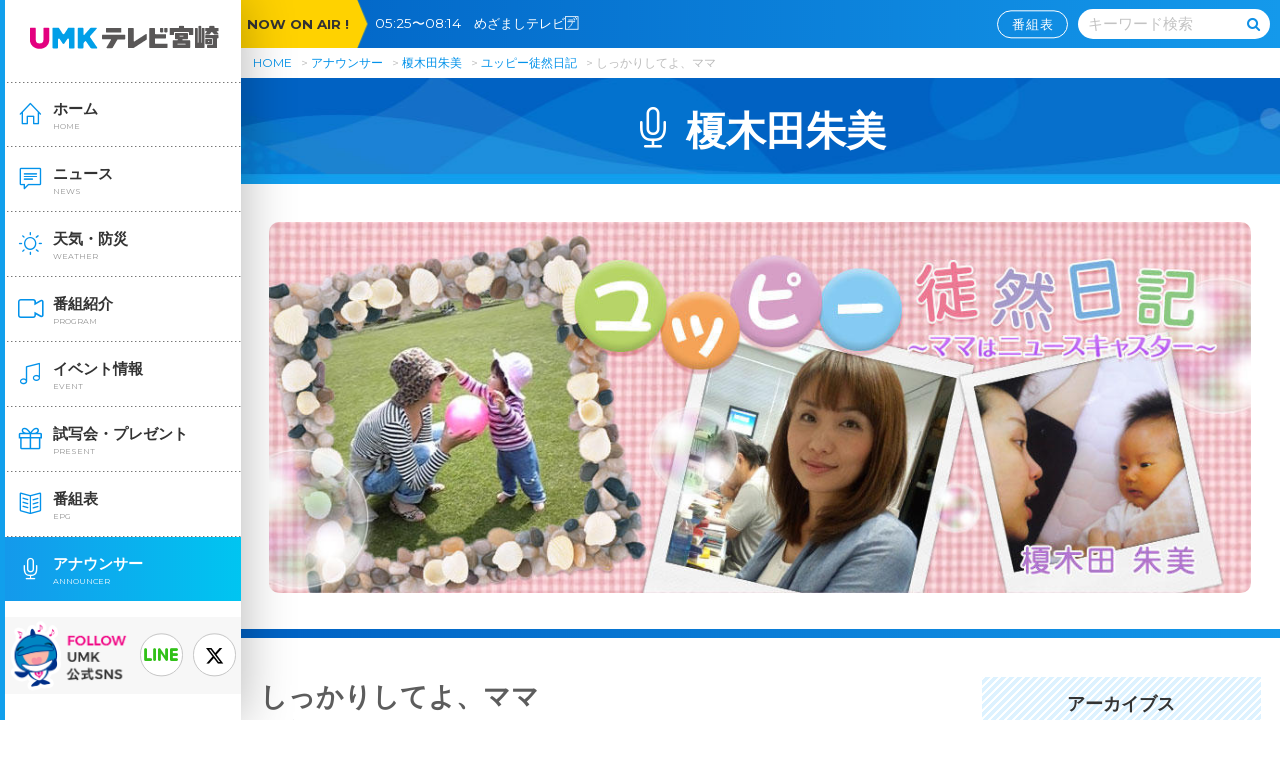

--- FILE ---
content_type: text/html
request_url: https://www.umk.co.jp/enokida-blog/ent19347.html
body_size: 20968
content:
<!doctype html>
<html xmlns="http://www.w3.org/1999/xhtml" lang="ja">
<head>
<!-- Global site tag (gtag.js) - Google Analytics -->
<script async src="https://www.googletagmanager.com/gtag/js?id=UA-24692597-1"></script>
<script>
  window.dataLayer = window.dataLayer || [];
  function gtag(){dataLayer.push(arguments);}
  gtag('js', new Date());

  gtag('config', 'UA-24692597-1');
</script>
    <meta charset="UTF-8" />

<title>しっかりしてよ、ママ｜ユッピー徒然日記｜UMKテレビ宮崎</title>

    <meta name="viewport" content="width=device-width, user-scalable=no, initial-scale=1, maximum-scale=1">
    <meta name="format-detection" content="telephone=no">
    <meta http-equiv="X-UA-Compatible" content="IE=edge">

<meta name="robots" content="max-image-preview:large">
<meta name="keywords" content="榎木田朱美,アナウンサー,ブログ,UMK,テレビ,宮崎">
<meta name="description" content="最近　ユッピーによく言われるセリフです まもなく4歳の誕生日を迎えようという血気盛んな３，５歳 ちょっとした大人の気の緩みが許せないご様子です 最近、記憶力・洞察力・行動力ともに　あまり芳しくない四十...">

<link rel="shortcut icon" href="/favicon.ico" type="image/vnd.microsoft.icon">
<link rel="icon" href="/favicon.ico" type="image/vnd.microsoft.icon">
<link rel="apple-touch-icon" sizes="152x152" href="/favicon/apple-touch-icon-152x152.png">
<link rel="icon" type="image/png" sizes="192x192" href="/favicon/android-chrome-192x192.png">


<!-- <time>2013.01.30</time> -->

<meta property="og:title" content="しっかりしてよ、ママ" />
<meta property="og:description" content="最近　ユッピーによく言われるセリフです まもなく4歳の誕生日を迎えようという血気盛んな３，５歳 ちょっとした大人の気の緩みが許せないご様子です 最近、記憶力・洞察力・行動力ともに　あまり芳しくない四十..." />
<meta property="og:type" content="article" />
<meta property="og:url" content="https://www.umk.co.jp/enokida-blog/ent19347.html" />
<meta property="og:image" content="https://www.umk.co.jp/uploads/2013/01/fbfc75acad3440efecbf52fa0bc64c7b-225x300.jpg" />
<meta property="og:site_name" content="UMKテレビ宮崎" />
<meta name="twitter:card" content="summary_large_image" />
<meta property="og:locale" content="ja_JP" />
<script src="/js/jquery-1.11.1.min.js"></script>
    <script type="text/javascript" src="/js/jquery-cookie.js"></script>
    <!-- <link href="https://fonts.googleapis.com/css?family=Anton" rel="stylesheet"> -->
    <link href="https://fonts.googleapis.com/css?family=Montserrat:400,700" rel="stylesheet">

    <link rel="stylesheet" type="text/css" media="all" href="/css/reset.css">
    <link rel="stylesheet" type="text/css" media="all" href="/css/common.css?20251126110227">
    <link rel="stylesheet" type="text/css" media="all" href="/css/umk50font.css">
    <link rel="stylesheet" type="text/css" media="all" href="/css/style.css">

    <link rel="stylesheet" type="text/css" media="all" href="/css/contents.css?20251126110227">
    <link rel="stylesheet" type="text/css" media="all" href="/progColor.css">






   <link rel="stylesheet" type="text/css" media="all" href="/css/annBlog.css">



<link rel="stylesheet" type="text/css" media="all" href="/css/ie.css">





<link rel="stylesheet" href="/css/jquery.fancybox.css">
<script type="text/javascript" src="/js/jquery.fancybox.js"></script>












</head>

<body id="top" oncontextmenu="return false;">


    <div id="bodyOuter">
        <div id="wrapper">

            <noscript>
	<div class="alart inner inlineC" id="jsOnDelete">
		<p>このサイトはJavascriptが無効の場合、正常に表示されません。</p>
		<p>ブラウザの設定で、JavaScript を有効にして下さい。</p>
	</div>
</noscript>

<header id="sideBar">
	<div class="scroll">
		<div class="logo">
			<a href="/">
				<img src="/img/svg/logo_50.svg" alt="UMKテレビ宮崎">
			</a>
		</div>
		<span class="hamBtn">
			<span class="icon-bars"></span>
			<span class="icon-close"></span>
		</span>
		<nav id="gNavi">
			<ul>
				<li class="main">
                <a href="/" class="cutter">
						<span class="text">ホーム</span>
						<span class="sub">HOME</span>
						<span class="icon-ico_home_side"></span>
					</a>
				</li>
				<li class="main">
                <a href="/news/" class="cutter">
						<span class="text">ニュース</span>
						<span class="sub">NEWS</span>
						<span class="icon-ico_news_side"></span>
					</a>
				</li>
				<li class="main">
                <a href="/weather/" class="cutter">
						<span class="text">天気・防災</span>
						<span class="sub">WEATHER</span>
						<span class="icon-ico_weather_side"></span>
					</a>
				</li>
            	<li class="main">
                <a href="/program/" class="cutter">
						<span class="text">番組紹介</span>
						<span class="sub">PROGRAM</span>
						<span class="icon-ico_program_side"></span>
					</a>
				</li>
                <li class="main">
                <a href="/event/" class="cutter">
						<span class="text">イベント情報</span>
						<span class="sub">EVENT</span>
						<span class="icon-ico_event_side"></span>
					</a>
				</li>
				<li class="main">
                <a href="/present/" class="cutter">
						<span class="text">試写会・プレゼント</span>
						<span class="sub">PRESENT</span>
						<span class="icon-ico_present_side"></span>
					</a>
				</li>
				<li class="main">
					<a href="/programtable/?week=now" class="cutter">
						<span class="text">番組表</span>
						<span class="sub">EPG</span>
						<span class="icon-ico_information_side"></span>
					</a>
				</li>
				<li class="main">
                <a href="/announcer.html" class="cutter now">
						<span class="text">アナウンサー</span>
						<span class="sub">ANNOUNCER</span>
						<span class="icon-ico_announcer_side"></span>
					</a>
				</li>
			</ul>
        <div class="followSP">
        <a class="umksns" href="/umksns.html"></a>
        <a class="line" href="/line.html"><span class="icon-ico_line"></span></a>
        <a class="twi" href="https://twitter.com/UMK_TVMiyazaki"><span class="icon-twitter"></span></a>
        </div>

		</nav>
    　　　　<div class="follow">
        <a class="line" href="/line.html"><span class="icon-ico_line"></span></a>
        <a class="twi" href="https://twitter.com/UMK_TVMiyazaki" target="_blank"><span class="icon-twitter"></span></a>
        <a class="umksns" href="/umksns.html"></a>
        </div>
	</div>
</header>

        <section id="main" class="umk ann_blog">
                    <header>
	<div class="noa">
		<div class="mds">NOW ON AIR !</div>
    <div class="title"><span class="nowonair"></span><a href="/programtable/?week=now" class="btn">番組表</a></div>
	</div>
	<div class="searchBox">
		<div class="set">
        <form action="/gsearch.html" method="get" name="headsearch">
			<input type="text" name="q" placeholder="キーワード検索"><span class="icon-search" onclick="document.headsearch.submit();"></span>
        </form>
        
                
       
		</div>
	</div>
<a href="/programtable/?week=now" class="spOnly iconProgram">
		<span class="icon-ico_information"></span><br>
		番組表
	</a>
	<div class="logo">
		<a href="/">
			<img src="/img/svg/logo_50.svg" alt="UMKテレビ宮崎">
		</a>
	</div>
</header>


<div class="bgDotWhite titleArea">

        <section id="pnkz">
            <span>
                <a href="/">HOME</a>
            </span>

            <span>
                <a href="/announcer.html">アナウンサー</a>
            </span>
                            <span>
                    <a href="/announcer/enokida.html">榎木田朱美</a>
                    </span>

            <span><a href="/enokida-blog/">
                    ユッピー徒然日記
                </a></span>
            <span>
                しっかりしてよ、ママ
            </span>
        </section>

        <div class="inner">
        <h1><span><em class="icon-ico_announcer"></em>榎木田朱美</span></h1>
        </div>

    </div>


<div class="inner">

        <div class="mainImg">
            <img src="https://www.umk.co.jp/enokida-blog/mediafile/mainimg_enokida-blog.jpg" alt="ユッピー徒然日記">
        </div>

</div>
    
    <div class="gradBorder"></div>

<div class="inner">

        <div class="flex sideLayout">
            <div class="alpha">
                <h1 class="h3Style">
                    しっかりしてよ、ママ<span>
                            2013年01月30日
                        </span>
                </h1>

                <div class="entryBody wysiwyg clearfix">
                    <div class="userAreaL"><p>最近　ユッピーによく言われるセリフです</p>
<p>まもなく4歳の誕生日を迎えようという血気盛んな３，５歳</p>
<p>ちょっとした大人の気の緩みが許せないご様子です</p>
<p>最近、記憶力・洞察力・行動力ともに　あまり芳しくない四十路ママ</p>
<p>幼稚園と保育園のダブル準備に時間がかかったり、忘れ物があったり・・・</p>
<p>おまけに恐ろしいほど瞬発力も低下し</p>
<p>自分の身幅がわからず机の角で太ももを強かに打つ</p>
<p>→痛すぎて半笑いになる</p>
<p>→笑ってるうちに忘れる</p>
<p>→しばらくしてお風呂で青あざを発見し　大騒ぎする</p>
<p>もはや「人に迷惑かけエリア」に不法侵入ですよ</p>
<p>そんなママに</p>
<p>「しっかりしてよねママ」</p>
<p>「ほぉら　言ったじゃん」</p>
<p>嗜める時だけ　標準語で攻めてくるハイレベルな３．５歳</p>
<p>どうも　年末年始色々な場所で「3歳なのにしっかりしてるねぇ」と</p>
<p>言われ続け　すっかり「しっかり者」を自負するようになった娘</p>
<p>「うっかり者」の母が気がかりなんでしょうね</p>
<p>「しっかり」という言葉が最上級のほめ言葉</p>
<p>言うたら、「エクセレント」の同意語だと認識してるみたいです</p>
<p>&nbsp;</p>
<p>そして　先日　トイレでの衝撃のワンシーン</p>
<p>尿意をもよおし、急いでトイレに駆け込んだユッピーが</p>
<p>トイレから大声で発した一言</p>
<p>「ママー　きょうのおしっこ　すごくしっかりしてるよぉー」</p>
<p>&nbsp;</p>
<p>（爆笑）そうですか、それはよござんした・・・</p>
<p>私はトイレに行って　たいそう誉めてあげました</p>
<p>「しっかりしたおしっこ」が出たこと</p>
<p>それは健康の証拠だということ</p>
<p>そして、そんな素敵な表現ができるユッピーはすごいねぇと・・</p>
<p>&nbsp;</p>
<p>とてもささやかではありますが</p>
<p>こんな幸せを毎日私に授けてくれる娘</p>
<p>本当に感謝・感謝・また感謝です</p>
<p>もうすぐ4歳になるねと話していると</p>
<p>「ママ　ユッピー4歳になってもいいの？」</p>
<p>どうしてそんなこと聞くの？と言うと</p>
<p>もうすぐ誕生日だねって話したときに</p>
<p>「ずっと赤ちゃんだと思ってたけどすっかりお姉ちゃんになったね</p>
<p>でも　ママはずっと抱っこしたいから　ずっとママの赤ちゃんでいてね」と</p>
<p>言ったと・・・</p>
<p>だから　赤ちゃんじゃなくなるけど　いいのかと・・・</p>
<p>&nbsp;</p>
<p>確かに言いました・・・</p>
<p>言葉と気持ちはしっかり伝えなきゃと反省しました</p>
<p>一日を、一瞬を、</p>
<p>瑞々しく新芽が伸びるように感じ、成長している子ども達</p>
<p>大人が「しっかり」しないといけませんね</p>
<p>&nbsp;</p>
<p>最近　自分の娘とは思えないくらい</p>
<p>勉強したいユッピー</p>
<p>わが身を振り返ると本当に勉強嫌いで</p>
<p>中学、高校時代は</p>
<p>テスト前の勉強を早々と終わらせ（諦め）</p>
<p>時間割を済ませ　ベッドに入るタイプでした</p>
<p>すると必ず、姉（現在　国語教師　厳しさ天下一品）に叩き起こされ</p>
<p>「勉強をなめるな！」と一喝されていました</p>
<p>大学生の姉が実家にいる間はとても勉強するので</p>
<p>春の課題テストだけは成績がよく</p>
<p>中間テストからは順位表上位から姿を消すという日々でした</p>
<p>&nbsp;</p>
<p>そんな私の遺伝子は幸い引き継いでいないユッピー</p>
<p>知識欲が爆発しているようで</p>
<p>自分の机で黙々とひらがなを書き続けています</p>
<p>文字の世界に夢中です</p>
<p>そんな彼女の今の願いは</p>
<p>「宅急便が来たら　自分でサインすること」</p>
<p>だそうです</p>
<p>黒い猫さんや飛脚の皆様</p>
<p>お急ぎのこととは思いますが</p>
<p>どうぞご協力くださいませ</p>
<p>&nbsp;</p>
<p>もうすぐ嬉しい誕生日＾＾</p>
<p>その9日後は・・・</p>
<p>キャー</p>
<p>恐怖！自分の誕生日・・・</p>
<p>&nbsp;</p>
</div><div class="userAreaR inlineC">			<a href="/uploads/2013/01/fbfc75acad3440efecbf52fa0bc64c7b.jpg" rel="fancybox" class="fancyBoxImg banner" title="「べんきょうちゅうだからしずかにして」と言われたママ">
				<img src="/uploads/2013/01/fbfc75acad3440efecbf52fa0bc64c7b-225x300.jpg" class="mb10" alt="「べんきょうちゅうだからしずかにして」と言われたママ" width="225" height="300" />
		</a>
				<a href="/uploads/2013/01/d700b320c8ea1c0d9d5a7c510b65631a.jpg" rel="fancybox" class="fancyBoxImg banner" title="音楽教室なかよしチーム　新しいプリキュアについて意見を交わしている様子">
				<img src="/uploads/2013/01/d700b320c8ea1c0d9d5a7c510b65631a-225x300.jpg" class="mb10" alt="音楽教室なかよしチーム　新しいプリキュアについて意見を交わしている様子" width="225" height="300" />
		</a>
				<a href="/uploads/2013/01/f533eec555699bf9ede35b70d50ed9be.jpg" rel="fancybox" class="fancyBoxImg banner" title="ユッピー撮影　ゴリラのおしり　いい構図だ＾＾">
				<img src="/uploads/2013/01/f533eec555699bf9ede35b70d50ed9be-225x300.jpg" class="mb10" alt="ユッピー撮影　ゴリラのおしり　いい構図だ＾＾" width="225" height="300" />
		</a>
			</div>
                        
                </div>

            <div class="share">
                <h3><em><em class="icon-share2"></em>シェアする！</em></h3>
                    <div class="flex center btns">
                        <div class="fCol3"><a target="_blank" href="https://twitter.com/intent/tweet?url=https%3A%2F%2Fwww.umk.co.jp%2Fenokida-blog%2Fent19347.html&text=%E3%81%97%E3%81%A3%E3%81%8B%E3%82%8A%E3%81%97%E3%81%A6%E3%82%88%E3%80%81%E3%83%9E%E3%83%9E%EF%BD%9C%E3%83%A6%E3%83%83%E3%83%94%E3%83%BC%E5%BE%92%E7%84%B6%E6%97%A5%E8%A8%98%EF%BD%9CUMK%E3%83%86%E3%83%AC%E3%83%93%E5%AE%AE%E5%B4%8E" class="btn large twi dispB"><span>X（旧Twitter）</span></a></div>
                        <div class="fCol3"><a target="_blank" href="https://line.me/R/msg/text/?%E3%81%97%E3%81%A3%E3%81%8B%E3%82%8A%E3%81%97%E3%81%A6%E3%82%88%E3%80%81%E3%83%9E%E3%83%9E%EF%BD%9C%E3%83%A6%E3%83%83%E3%83%94%E3%83%BC%E5%BE%92%E7%84%B6%E6%97%A5%E8%A8%98%EF%BD%9CUMK%E3%83%86%E3%83%AC%E3%83%93%E5%AE%AE%E5%B4%8E%0Ahttps%3A%2F%2Fwww.umk.co.jp%2Fenokida-blog%2Fent19347.html" class="btn large line dispB"><span>LINE</span></a></div>
                        <div class="fCol3"><a target="_blank" href="https://www.facebook.com/sharer.php?src=bm&u=https%3A%2F%2Fwww.umk.co.jp%2Fenokida-blog%2Fent19347.html&t=%E3%81%97%E3%81%A3%E3%81%8B%E3%82%8A%E3%81%97%E3%81%A6%E3%82%88%E3%80%81%E3%83%9E%E3%83%9E%EF%BD%9C%E3%83%A6%E3%83%83%E3%83%94%E3%83%BC%E5%BE%92%E7%84%B6%E6%97%A5%E8%A8%98%EF%BD%9CUMK%E3%83%86%E3%83%AC%E3%83%93%E5%AE%AE%E5%B4%8E" class="btn large fb dispB"><span>Facebook</span></a></div>
                    </div>
                </div>
            
                    <div class="flex nextPrevLink">
            <div class="fCol3 inlineL">
                
                    <a href="https://www.umk.co.jp/enokida-blog/ent21661.html" class="btn large reverse">前へ</a>
                
            </div>
            <div class="fCol3 inlineC">
                <a href="/enokida-blog/" class="btn large">一覧へ</a>
            </div>
            <div class="fCol3 inlineR">
                
                    <a href="https://www.umk.co.jp/enokida-blog/ent18321.html" class="btn large arrow">次へ</a>
                
            </div>
        </div>


            </div>

            <div class="beta">
                <div class="bgStripeBlue mb1em">
                    <h2 class="colorDefault">アーカイブス</h2>
                    <ul class="sideMenu">
                    </ul>
                <script src="/js/annBlogSide.js"></script>
                <a href="https://www.umk.co.jp/enokida-blog/" class="btn blue arrow dispB">一覧を見る</a>
            </div>
            <!-- <div class="bgStripeBlue">
                    <h2 class="colorDefault">ブログ一覧</h2>

                    <div class="blogList">

    
    

<a href="/enokida-blog/">
        <img src="https://www.umk.co.jp/mediafile/bnr_enokida.jpg" alt="榎木田 朱美">
</a>


    
    

<a href="/sasaki-blog/">
        <img src="https://www.umk.co.jp/mediafile/bnr_sasaki.jpg" alt="佐々木 六華">
</a>


    
    

<a href="/yanagita-blog/">
        <img src="https://www.umk.co.jp/mediafile/bnr_yanagita.jpg" alt="柳田 哲志">
</a>


    
    

<a href="/kodama-blog/">
        <img src="https://www.umk.co.jp/mediafile/bnr_kodama.jpg" alt="児玉 泰一郎">
</a>


    
    

<a href="/fujisaki-blog/">
        <img src="https://www.umk.co.jp/mediafile/fe51996dfb1e66b21e7eee52b8ef9aaab3edd044.jpg" alt="藤崎 祐貴">
</a>


    
    

<a href="/fuchigami-blog/">
        <img src="https://www.umk.co.jp/mediafile/bnr_fuchigami_new.jpg" alt="渕上 明里">
</a>


    
    


    
    

<a href="/okafor-blog/">
        <img src="https://www.umk.co.jp/mediafile/7eb60c1cb7c3771a68f047239e274f55f04b2df7.jpg" alt="オカファー エニス 豪">
</a>


    
    

<a href="/miyazaki-blog/">
        <img src="https://www.umk.co.jp/mediafile/ae8f8d33570a30f1868fa20402f6dea3ff1fd80b.jpg" alt="宮崎 愛子">
</a>


    
    

<a href="">
        <img src="" alt="河合 皓稀">
</a>


    
    

<a href="">
        <img src="" alt="佐々木 紅音">
</a>


    
    

<a href="">
        <img src="" alt="竹下 凜">
</a>


    
    

<a href="">
        <img src="" alt="藤松 舞">
</a>


    
    

<a href="/minamide-blog/">
        <img src="https://www.umk.co.jp/mediafile/bnr_minamide.jpg" alt="南出 雅之">
</a>


</div>



                </div>
            </div> -->
        </div>


    </div>

    </section>

            <footer id="footer">
	<div class="inner">
		<div class="flex center btns">
			<a href="/campany/" class="btn white arrow dispB">会社案内</a>
            <a href="/associated/" class="btn white arrow dispB">関連施設</a>
            <a href="/philanthropy/" class="btn white arrow dispB">社会貢献活動</a>
			<a href="/affiliate.html" class="btn white arrow dispB">関連企業サイト</a>
		</div>
		<div class="links flex center">
			<a href="/policy.html" class="link">サイトのご利用について</a>
			<a href="/privacy/" class="link">プライバシーポリシー</a>
			<a href="/socialmediapolicy/" class="link">ソーシャルメディアポリシー</a>
            <a href="/forms/" class="link">ご意見・ご感想</a>
        <a href="https://www.umk.co.jp/recruitsite/" class="link">採用情報</a>
        
			<a href="/sitemap.html" class="link">サイトマップ</a>
        </div>
		<div class="logo">
			<img src="/img/svg/logo_50.svg" alt="UMKテレビ宮崎">
		</div>
		<div class="copy">
		Copyright &copy; Miyazaki Telecasting Co.,ltd. All rights reserved.<br>
[注意事項] 当ホームページに掲載されている記事・画像の無断転用を禁止します。<br>著作権はテレビ宮崎またはその情報提供者に属します。
		</div>

	</div>
</footer>

<p id="pageTop">
	<a href="" class="pt10">
    
		<img src="/img/retTop.png" alt="Top">

	</a>
</p>




<!-- <script type="text/javascript" src="/js/topEntries.js"></script> -->
			<script type="text/javascript" src="/js/common.js"></script>
			<script type="text/javascript" src="/js/nowonair.js"></script>

		</div>
	</div>
	<div id="blackBg" class="spNaviClose"></div>


















</body>

</html>

--- FILE ---
content_type: text/css
request_url: https://www.umk.co.jp/css/annBlog.css
body_size: 1562
content:
@media (max-width: 768px){#main.ann_blog .titleArea{margin-bottom:0}#main.ann_blog .titleArea+.inner{padding:0}#main.ann_blog .titleArea+.inner .mainImg img{vertical-align:bottom;-moz-border-radius:0;-webkit-border-radius:0;border-radius:0}#main.ann_blog .titleArea+.inner+.gradBorder{margin-top:0}#main.ann_blog .sideLayout{padding-top:2.60417vw}#main.ann_blog .blogEntryList .entryBox{width:50%;padding:1.30208vw}#main.ann_blog .blogEntryList .entryBox a{display:block;border:2px solid #ebebeb;padding:1.30208vw;height:100%;-moz-border-radius:1.30208vw;-webkit-border-radius:1.30208vw;border-radius:1.30208vw}#main.ann_blog .blogEntryList .entryBox a .thumb{height:26.04167vw}#main.ann_blog .blogEntryList .entryBox a h3.blue{margin-bottom:0;margin-top:0 !important;font-size:3.7312vw !important}}@media (min-width: 769px){#main.ann_blog .blogEntryList .entryBox{width:33.3333%;padding:5px}#main.ann_blog .blogEntryList .entryBox a{border:2px solid #ebebeb;padding:10px;height:100%;-moz-border-radius:10px;-webkit-border-radius:10px;border-radius:10px}#main.ann_blog .blogEntryList .entryBox a .thumb{height:120px}#main.ann_blog .blogEntryList .entryBox a h3.blue{margin-bottom:0;margin-top:0 !important;font-size:1.6rem !important}}@media (min-width: 769px) and (max-width: 1330px){#main.ann_blog .blogEntryList .entryBox{padding:.37594vw}#main.ann_blog .blogEntryList .entryBox a{border:2px solid #ebebeb;padding:.75188vw;height:100%;-moz-border-radius:10px;-webkit-border-radius:10px;border-radius:10px}#main.ann_blog .blogEntryList .entryBox a .thumb{height:9.02256vw}#main.ann_blog .blogEntryList .entryBox a h3.blue{margin-bottom:0;margin-top:0 !important;font-size:1.20301vw !important}}


--- FILE ---
content_type: text/css
request_url: https://www.umk.co.jp/css/ie.css
body_size: 228
content:
@media all and (-ms-high-contrast: none){#main header .searchBox form{margin-top:6px}.program .corner .box{display:block !important}.alpha .faq .text{display:block;margin-top:1em}}@media all and (-ms-high-contrast: none) and (min-width: 769px) and (max-width: 1330px){.program .corner .box{display:block !important}.alpha .faq .text{display:block;margin-top:1em}}


--- FILE ---
content_type: application/javascript
request_url: https://www.umk.co.jp/js/annBlogSide.js
body_size: 1497
content:
//アナウンサーブログサイド用js
(function ($) {
    // console.log('syutuen.js');
    //jsonデータの場所
    dataURL = './blogentry.json?' + getNow();
    var dataArray = {};   //格納用配列を用意

    $.getJSON(dataURL, function (data) {
        dataArray = data; //配列に格納
    }).success(function (json) {
        // console.log("成功");
        // console.log(dataArray);
        putStart();
    }).error(function (jqXHR, textStatus, errorThrown) {
        console.log("エラー：" + textStatus);
        console.log("テキスト：" + jqXHR.responseText);
    }).complete(function () {
        // console.log("完了");
    });

    function putStart() {
        // console.log(dataArray);
        var text = '';
        var limit = 5;  //何件表示するか
        var counter = 0;
        for (var i = 0, len = dataArray.length; i < len; ++i) {
            text = '<li><a href="' + dataArray[i]['permalink'] + '"><span class="date">' + dataArray[i]['date'] + '</span>' + dataArray[i]['title'] + '</a></li>';
            $(text).appendTo(".beta ul.sideMenu");
            counter++
            if (counter == limit) {
                break;
            }
        }
    }

    function getNow() {
        var date = new Date();
        var y = date.getFullYear();
        var m = ("00" + (date.getMonth() + 1)).slice(-2);
        var d = ("00" + date.getDate()).slice(-2);
        var h = ("00" + date.getHours()).slice(-2);
        var i = ("00" + date.getMinutes()).slice(-2);
        var s = ("00" + date.getSeconds()).slice(-2);
        return y + m + d + h + i + s;
    }

})(jQuery);

